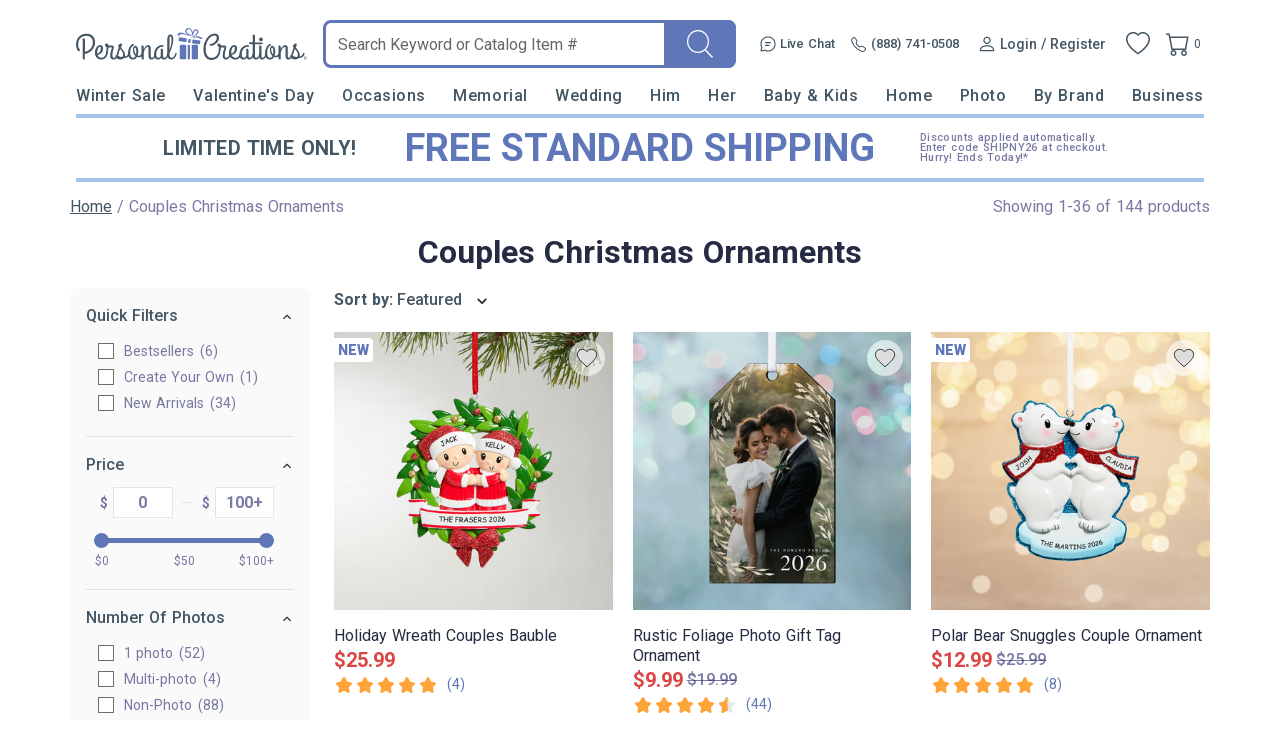

--- FILE ---
content_type: text/html; charset=utf-8
request_url: https://accounts.google.com/o/oauth2/postmessageRelay?parent=https%3A%2F%2Fwww.personalcreations.com&jsh=m%3B%2F_%2Fscs%2Fabc-static%2F_%2Fjs%2Fk%3Dgapi.lb.en.2kN9-TZiXrM.O%2Fd%3D1%2Frs%3DAHpOoo_B4hu0FeWRuWHfxnZ3V0WubwN7Qw%2Fm%3D__features__
body_size: 158
content:
<!DOCTYPE html><html><head><title></title><meta http-equiv="content-type" content="text/html; charset=utf-8"><meta http-equiv="X-UA-Compatible" content="IE=edge"><meta name="viewport" content="width=device-width, initial-scale=1, minimum-scale=1, maximum-scale=1, user-scalable=0"><script src='https://ssl.gstatic.com/accounts/o/2580342461-postmessagerelay.js' nonce="7MabdoStQ1o9TTp-bnBG6Q"></script></head><body><script type="text/javascript" src="https://apis.google.com/js/rpc:shindig_random.js?onload=init" nonce="7MabdoStQ1o9TTp-bnBG6Q"></script></body></html>

--- FILE ---
content_type: image/svg+xml
request_url: https://www.personalcreations.com/templates/images/detail/star/Star_Cuts_rounded_1.svg
body_size: 342
content:
<svg width="20" height="20" viewBox="0 0 20 20" fill="none" xmlns="http://www.w3.org/2000/svg">
<path d="M8.61789 3.15534L7.21005 5.9943C7.01807 6.3895 6.50612 6.76856 6.07417 6.84115L3.52246 7.2686C1.89063 7.54282 1.50668 8.73647 2.68255 9.914L4.66633 11.9142C5.00229 12.2529 5.18627 12.9062 5.08228 13.374L4.51435 15.85C4.06639 17.8098 5.09828 18.568 6.81809 17.5437L9.20983 16.1162C9.64178 15.8581 10.3537 15.8581 10.7937 16.1162L13.1854 17.5437C14.8972 18.568 15.9371 17.8018 15.4891 15.85L14.9212 13.374C14.8172 12.9062 15.0012 12.2529 15.3371 11.9142L17.3209 9.914C18.4888 8.73647 18.1128 7.54282 16.481 7.2686L13.9293 6.84115C13.5054 6.76856 12.9934 6.3895 12.8014 5.9943L11.3936 3.15534C10.6257 1.61489 9.37781 1.61489 8.61789 3.15534Z" fill="#FFA439"/>
<path d="M8.61789 3.15534L7.21005 5.9943C7.01807 6.3895 6.50612 6.76856 6.07417 6.84115L3.52245 7.2686C2.66406 9.914 3.52245 7.2686 2.68255 9.914L4.66633 11.9142C5.00229 12.2529 5.18627 12.9062 5.08228 13.374L4.51434 15.85C4.06639 17.8098 5.09828 18.568 6.81809 17.5437L9.20982 16.1162C9.64178 15.8581 10.3537 15.8581 10.7936 16.1162L13.1854 17.5437C14.8972 18.568 15.9371 17.8018 15.4891 15.85L14.9212 13.374C14.8172 12.9062 15.0012 12.2529 15.3371 11.9142L17.3209 9.914C18.4888 8.73647 18.1128 7.54282 16.481 7.2686L13.9293 6.84115C13.5054 6.76856 12.9934 6.3895 12.8014 5.9943L11.3936 3.15534C10.6257 1.61489 9.37781 1.61489 8.61789 3.15534Z" fill="#E4E9EE"/>
</svg>
